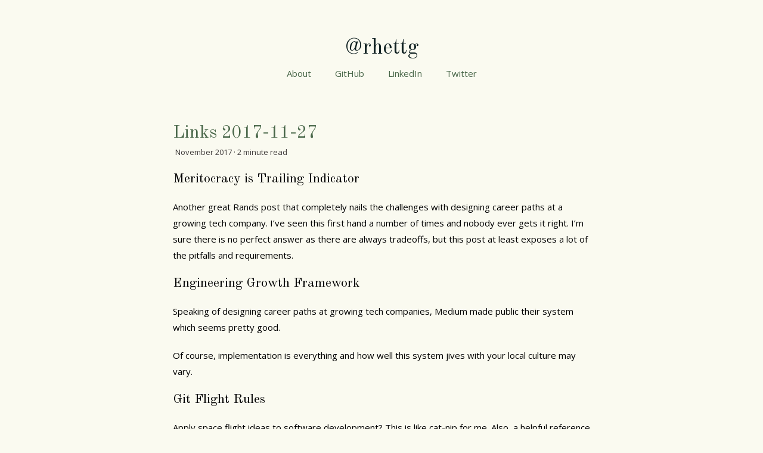

--- FILE ---
content_type: text/html; charset=utf-8
request_url: https://rhettg.com/post/2017-11-27-links/
body_size: 3559
content:
<!DOCTYPE html>
<html lang="en-us">
  <head>
    <meta charset="utf-8">
    <meta name="HandheldFriendly" content="True">
    <meta name="MobileOptimized" content="320">
    <meta name="viewport" content="width=device-width, initial-scale=1.0">
    <meta name="referrer" content="no-referrer">
    <meta name="description" content="">
    <meta property="og:url" content="https://rhettg.com/post/2017-11-27-links/">
  <meta property="og:site_name" content="@rhettg">
  <meta property="og:title" content="Links 2017-11-27">
  <meta property="og:description" content="Meritocracy is Trailing Indicator Another great Rands post that completely nails the challenges with designing career paths at a growing tech company. I’ve seen this first hand a number of times and nobody ever gets it right. I’m sure there is no perfect answer as there are always tradeoffs, but this post at least exposes a lot of the pitfalls and requirements.
Engineering Growth Framework Speaking of designing career paths at growing tech companies, Medium made public their system which seems pretty good.">
  <meta property="og:locale" content="en_us">
  <meta property="og:type" content="article">
    <meta property="article:section" content="post">
    <meta property="article:published_time" content="2017-11-27T17:06:36-05:00">
    <meta property="article:modified_time" content="2017-11-27T17:06:36-05:00">

	
  <meta name="twitter:card" content="summary">
  <meta name="twitter:title" content="Links 2017-11-27">
  <meta name="twitter:description" content="Meritocracy is Trailing Indicator Another great Rands post that completely nails the challenges with designing career paths at a growing tech company. I’ve seen this first hand a number of times and nobody ever gets it right. I’m sure there is no perfect answer as there are always tradeoffs, but this post at least exposes a lot of the pitfalls and requirements.
Engineering Growth Framework Speaking of designing career paths at growing tech companies, Medium made public their system which seems pretty good.">


    
      <link href="https://fonts.googleapis.com/css?family=Open+Sans:400|Old+Standard+TT:400&display=swap" rel="stylesheet" media="print" type="text/css" onload="this.media='all'">
    

    <title>
      
      
         Links 2017-11-27 
      
    </title>
    <link rel="canonical" href="https://rhettg.com/post/2017-11-27-links/">

    <style>
    * {
      border:0;
      font:inherit;
      font-size:100%;
      vertical-align:baseline;
      margin:0;
      padding:0;
      color: black;
      text-decoration-skip: ink;
    }

    body {
      font-family:'Open Sans', 'Myriad Pro', Myriad, sans-serif;
      font-size:17px;
      line-height:160%;
      color: #0F2021;
      max-width:700px;
      margin:auto;
      background-color: #FAFAF0;
    }

    p {
      margin: 20px 0;
    }

    a img {
      border:none;
    }

    img {
      margin: 10px auto 10px auto;
      max-width: 100%;
      display: block;
    }

    .left-justify { float: left; }
    .right-justify { float:right; }

    pre, code {
      font: 12px Consolas, "Liberation Mono", Menlo, Courier, monospace;
      background-color: #87A19E;
    }

    code span {
      color: #f7f7f7;
    }

    code {
      font-size: 12px;
      padding: 4px;
    }

    pre {
      margin-top: 0;
      margin-bottom: 16px;
      word-wrap: normal;
      padding: 16px;
      overflow: auto;
      font-size: 85%;
      line-height: 1.45;
    }

    pre>code {
      padding: 0;
      margin: 0;
      font-size: 100%;
      word-break: normal;
      white-space: pre;
      background: transparent;
      border: 0;
    }

    pre code {
      display: inline;
      padding: 0;
      margin: 0;
      overflow: visible;
      line-height: inherit;
      word-wrap: normal;
      background-color: transparent;
      border: 0;
    }

    pre code::before,
    pre code::after {
      content: normal;
    }

    em,q,em,dfn {
      font-style:italic;
    }

    .sans,html .gist .gist-file .gist-meta {
      font-family:"Open Sans","Myriad Pro",Myriad,sans-serif;
    }

    .mono,pre,code,tt,p code,li code {
      font-family:Menlo,Monaco,"Andale Mono","lucida console","Courier New",monospace;
    }

    .heading,.serif,h1,h2,h3 {
      font-family:"Old Standard TT",serif;
    }

    strong {
      font-weight:600;
    }

    q:before {
      content:"\201C";
    }

    q:after {
      content:"\201D";
    }

    del,s {
      text-decoration:line-through;
    }

    blockquote {
      font-family:"Old Standard TT",serif;
      text-align:center;
      padding:50px;
    }

    blockquote p {
      display:inline-block;
      font-style:italic;
    }

    hr {
      width:40%;
      height: 1px;
      background:#403c3b;
      margin: 25px auto;
    }

    h1 {
      font-size:35px;
    }

    h2 {
      font-size:28px;
    }

    h3 {
      font-size:22px;
      margin-top:18px;
    }

    h1 a,h2 a,h3 a {
      text-decoration:none;
    }
    h1 a:hover,h2 a:hover,h3 a:hover {
      text-decoration:underline;
    }

    h1,h2 {
      margin-top:28px;
    }

    #sub-header, .date {
      color:#403c3b;
      font-size:13px;
    }

    #sub-header {
      margin: 0 4px;
    }

    #nav h1 a {
      font-size:35px;
      color:#1d1313;
      line-height:120%;
    }

    .posts_listing a,#nav a {
      text-decoration: none;
    }

    li {
      margin-left: 20px;
    }

    ul li {
      margin-left: 5px;
    }

    ul li {
      list-style-type: none;
    }
    ul li:before {
      content:"\00BB \0020";
    }

    #nav ul li:before, .posts_listing li:before {
      content:'';
      margin-right:0;
    }

    #content {
      text-align:left;
      width:100%;
      font-size:15px;
      padding:45px 0 45px;
    }

    #content h1,#content h2 {
      margin-bottom:5px;
    }

    #content h2 {
      font-size:25px;
    }

    #content .entry-content {
      margin-top:15px;
    }

    #content .date {
      margin-left:3px;
    }

    #content h1 {
      font-size:30px;
    }

    .highlight {
      margin: 10px 0;
    }

    .posts_listing {
      margin:0 0 50px;
    }

    .posts_listing li {
      margin:0 0 25px 15px;
    }

    .posts_listing li a:hover,#nav a:hover {
      text-decoration: underline;
    }

    #nav {
      text-align:center;
      position:static;
      margin-top:60px;
    }

    #nav ul {
      display: table;
      margin: 8px auto 0 auto;
    }

    #nav li {
      list-style-type:none;
      display:table-cell;
      font-size:15px;
      padding: 0 20px;
    }

    #links {
      display: flex;
      justify-content: space-between;
      margin: 50px 0 0 0;
    }

    #links :nth-child(1) {
      margin-right:0.5em;;
    }

    #links :nth-child(2) {
      margin-left:0.5em;;
    }

    #not-found {
      text-align: center;
    }

    #not-found a {
      font-family:"Old Standard TT",serif;
      font-size: 200px;
      text-decoration: none;
      display: inline-block;
      padding-top: 225px;
    }

    @media (max-width: 750px) {
      body {
        padding-left:20px;
        padding-right:20px;
      }

      #nav h1 a {
        font-size:28px;
      }

      #nav li {
        font-size:13px;
        padding: 0 15px;
      }

      #content {
        margin-top:0;
        padding-top:50px;
        font-size:14px;
      }

      #content h1 {
        font-size:25px;
      }

      #content h2 {
        font-size:22px;
      }

      .posts_listing li div {
        font-size:12px;
      }
    }

    @media (max-width: 400px) {
      body {
        padding-left:20px;
        padding-right:20px;
      }

      #nav h1 a {
        font-size:22px;
      }

      #nav li {
        font-size:12px;
        padding: 0 10px;
      }

      #content {
        margin-top:0;
        padding-top:20px;
        font-size:12px;
      }

      #content h1 {
        font-size:20px;
      }

      #content h2 {
        font-size:18px;
      }

      .posts_listing li div{
        font-size:12px;
      }
    }

    #nav h1 a {
      color: #0F2021;
    }

    h1 {
      color: #496749;
    }

    #nav a, .posts_listing h2 a {
      color: #496749;
    }

    @media (prefers-color-scheme: dark) {
      * {
        color: #FAFAF0;
      }

      #nav h1 a {
        color: #FF6600;
      }
      h1 {
        color: #F8E08E;
      }

      #nav a, .posts_listing h2 a {
        color: #F8E08E;
      }

      body {
        background: #0F2021;
      }

      pre, code {
        background-color: #496767;
      }

      pre.mermaid {
        background-color: #1C1C1C;
      }

      #sub-header, .date {
        color: #BABABA;
      }

      hr {
        background: #EBEBEB;
      }
    }
  </style>


    </head>

  <body>
    <section id=nav>
      <h1><a href="/">@rhettg</a></h1>
      <ul>
        
          <li><a href="/about">About</a></li>
        
          <li><a href="https://github.com/rhettg">GitHub</a></li>
        
          <li><a href="https://www.linkedin.com/in/rhettg/">LinkedIn</a></li>
        
          <li><a href="https://twitter.com/rhettford">Twitter</a></li>
        
      </ul>
    </section>


<section id=content>
  <h1> Links 2017-11-27 </h1>

  
    <div id=sub-header>
      November 2017 · 2 minute read
    </div>
  

  <div class="entry-content">
    <h3 id="meritocracy-is-trailing-indicator"><a href="http://randsinrepose.com/archives/meritocracy-trailing-indicator/">Meritocracy is Trailing Indicator</a></h3>
<p>Another great Rands post that completely nails the challenges with designing
career paths at a growing tech company. I&rsquo;ve seen this first hand a number of
times and nobody ever gets it right. I&rsquo;m sure there is no perfect answer as
there are always tradeoffs, but this post at least exposes a lot of the
pitfalls and requirements.</p>
<h3 id="engineering-growth-framework"><a href="https://medium.com/s/engineering-growth-framework/engineering-growth-introduction-8ba7b78c8d6c">Engineering Growth Framework</a></h3>
<p>Speaking of designing career paths at growing tech companies, Medium made
public their system which seems pretty good.</p>
<p>Of course, implementation is everything and how well this system jives with
your local culture may vary.</p>
<h3 id="git-flight-rules"><a href="https://github.com/k88hudson/git-flight-rules">Git Flight Rules</a></h3>
<p>Apply space flight ideas to software development? This is like cat-nip for me.
Also, a helpful reference for when you inevitably screw up your git repo.</p>
<h3 id="unit-testing-doesn"><a href="https://blog.ndepend.com/unit-testing-affect-codebases/">Unit Testing Doesn&rsquo;t Affect Codebases The Way You Think It Would</a></h3>
<p>I&rsquo;ve had a few conversations recently where it would be helpful to backup my
intuitions around software development with numbers. I&rsquo;ve never been much for
metrics on code though it was a Big Deal according to my college professors.</p>
<p>Academia, what do they know.</p>
<p>I found this article interesting even though it&rsquo;s really unclear how much stock
to put in the accuracy of these numbers or even what conclusions to draw. I&rsquo;m
now interested in this subject though.</p>

  </div>

  <div id=links>
    
      <a href="https://rhettg.com/post/2017-10-23-links/">&laquo;&nbsp;Links 2017-10-23</a>
    
    
      <a href="https://rhettg.com/post/2018-01-01-lensmob/">Shutting Down Lensmob&nbsp;&raquo;</a>
    
  </div>
</section>


<script defer src="https://static.cloudflareinsights.com/beacon.min.js/vcd15cbe7772f49c399c6a5babf22c1241717689176015" integrity="sha512-ZpsOmlRQV6y907TI0dKBHq9Md29nnaEIPlkf84rnaERnq6zvWvPUqr2ft8M1aS28oN72PdrCzSjY4U6VaAw1EQ==" data-cf-beacon='{"version":"2024.11.0","token":"6f5d12051bf346008950d08ab849e392","r":1,"server_timing":{"name":{"cfCacheStatus":true,"cfEdge":true,"cfExtPri":true,"cfL4":true,"cfOrigin":true,"cfSpeedBrain":true},"location_startswith":null}}' crossorigin="anonymous"></script>
</body>
</html>



